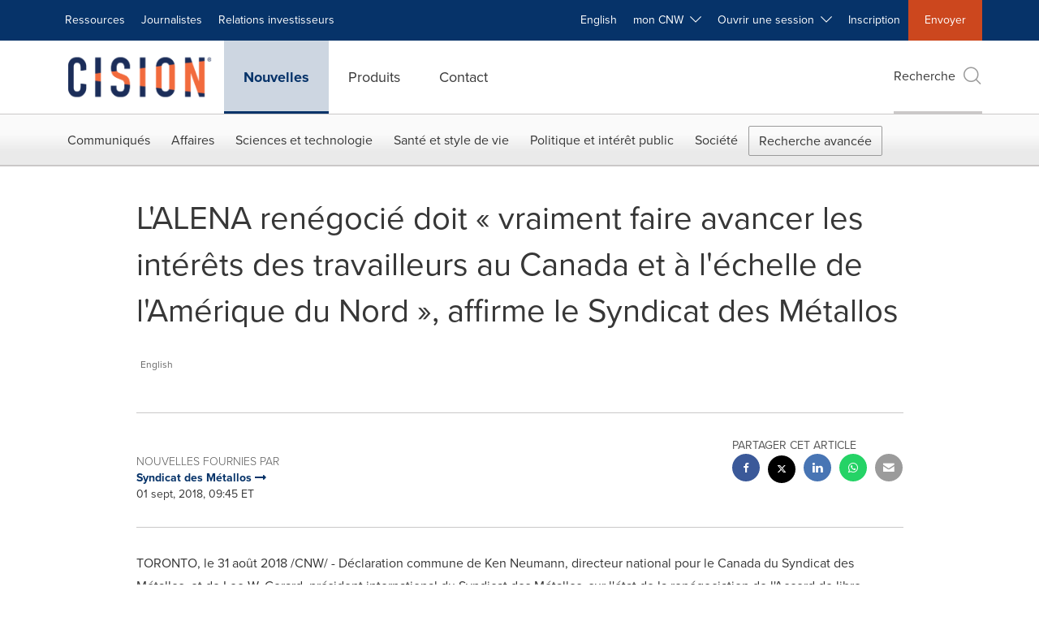

--- FILE ---
content_type: application/javascript
request_url: https://www.newswire.ca/etc.clientlibs/prncom/clientlibs/clientlibs-common/resources/js/page.template-c.js
body_size: -103
content:
// Template C
// ==========

// Activate Lightbox
require(['prn-lightbox']);

//Lightbox Analytics
require(['prn.lightbox-analytics']);

// Galleries
require(['jquery'], function ($) {
  if ($('.gallery-carousel-main .gallery-cell').length > 1) {
    require(['gallerycarousel']);
  }
});

// To Clipboard
require(['to-clipboard']);

// Smooth Scroll
require(['smooth-scroll']);

require(['just-read']);

require(['jquery', 'mobile-share']);

require(['jquery', 'twitter']);
